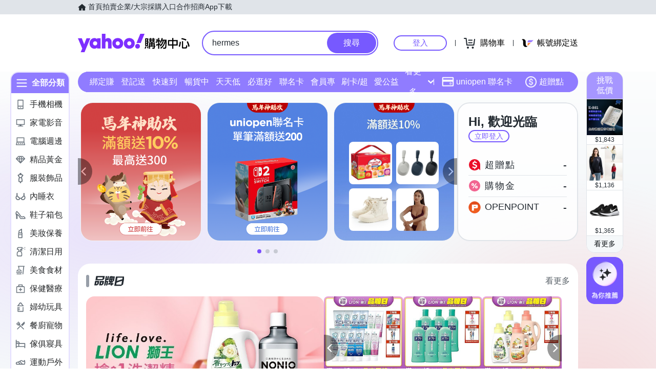

--- FILE ---
content_type: application/javascript; charset=utf-8
request_url: https://bw.scupio.com/ssp/initid.aspx?mode=L&cb=0.9192563514686849&mid=0
body_size: 247
content:
cb({'id':'CSL20260129081955800543'});